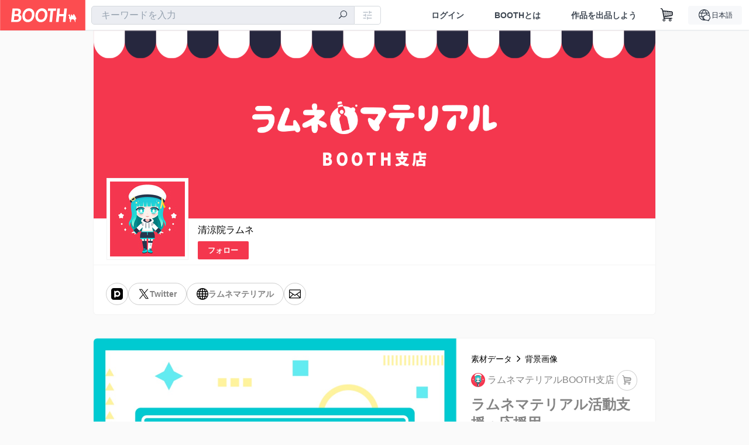

--- FILE ---
content_type: text/html; charset=utf-8
request_url: https://www.google.com/recaptcha/enterprise/anchor?ar=1&k=6LfF1dcZAAAAAOHQX8v16MX5SktDwmQINVD_6mBF&co=aHR0cHM6Ly9yYW11bmUtbWF0ZXJpYWwuYm9vdGgucG06NDQz&hl=en&v=PoyoqOPhxBO7pBk68S4YbpHZ&size=invisible&anchor-ms=20000&execute-ms=30000&cb=5gpx1n7s32vd
body_size: 48657
content:
<!DOCTYPE HTML><html dir="ltr" lang="en"><head><meta http-equiv="Content-Type" content="text/html; charset=UTF-8">
<meta http-equiv="X-UA-Compatible" content="IE=edge">
<title>reCAPTCHA</title>
<style type="text/css">
/* cyrillic-ext */
@font-face {
  font-family: 'Roboto';
  font-style: normal;
  font-weight: 400;
  font-stretch: 100%;
  src: url(//fonts.gstatic.com/s/roboto/v48/KFO7CnqEu92Fr1ME7kSn66aGLdTylUAMa3GUBHMdazTgWw.woff2) format('woff2');
  unicode-range: U+0460-052F, U+1C80-1C8A, U+20B4, U+2DE0-2DFF, U+A640-A69F, U+FE2E-FE2F;
}
/* cyrillic */
@font-face {
  font-family: 'Roboto';
  font-style: normal;
  font-weight: 400;
  font-stretch: 100%;
  src: url(//fonts.gstatic.com/s/roboto/v48/KFO7CnqEu92Fr1ME7kSn66aGLdTylUAMa3iUBHMdazTgWw.woff2) format('woff2');
  unicode-range: U+0301, U+0400-045F, U+0490-0491, U+04B0-04B1, U+2116;
}
/* greek-ext */
@font-face {
  font-family: 'Roboto';
  font-style: normal;
  font-weight: 400;
  font-stretch: 100%;
  src: url(//fonts.gstatic.com/s/roboto/v48/KFO7CnqEu92Fr1ME7kSn66aGLdTylUAMa3CUBHMdazTgWw.woff2) format('woff2');
  unicode-range: U+1F00-1FFF;
}
/* greek */
@font-face {
  font-family: 'Roboto';
  font-style: normal;
  font-weight: 400;
  font-stretch: 100%;
  src: url(//fonts.gstatic.com/s/roboto/v48/KFO7CnqEu92Fr1ME7kSn66aGLdTylUAMa3-UBHMdazTgWw.woff2) format('woff2');
  unicode-range: U+0370-0377, U+037A-037F, U+0384-038A, U+038C, U+038E-03A1, U+03A3-03FF;
}
/* math */
@font-face {
  font-family: 'Roboto';
  font-style: normal;
  font-weight: 400;
  font-stretch: 100%;
  src: url(//fonts.gstatic.com/s/roboto/v48/KFO7CnqEu92Fr1ME7kSn66aGLdTylUAMawCUBHMdazTgWw.woff2) format('woff2');
  unicode-range: U+0302-0303, U+0305, U+0307-0308, U+0310, U+0312, U+0315, U+031A, U+0326-0327, U+032C, U+032F-0330, U+0332-0333, U+0338, U+033A, U+0346, U+034D, U+0391-03A1, U+03A3-03A9, U+03B1-03C9, U+03D1, U+03D5-03D6, U+03F0-03F1, U+03F4-03F5, U+2016-2017, U+2034-2038, U+203C, U+2040, U+2043, U+2047, U+2050, U+2057, U+205F, U+2070-2071, U+2074-208E, U+2090-209C, U+20D0-20DC, U+20E1, U+20E5-20EF, U+2100-2112, U+2114-2115, U+2117-2121, U+2123-214F, U+2190, U+2192, U+2194-21AE, U+21B0-21E5, U+21F1-21F2, U+21F4-2211, U+2213-2214, U+2216-22FF, U+2308-230B, U+2310, U+2319, U+231C-2321, U+2336-237A, U+237C, U+2395, U+239B-23B7, U+23D0, U+23DC-23E1, U+2474-2475, U+25AF, U+25B3, U+25B7, U+25BD, U+25C1, U+25CA, U+25CC, U+25FB, U+266D-266F, U+27C0-27FF, U+2900-2AFF, U+2B0E-2B11, U+2B30-2B4C, U+2BFE, U+3030, U+FF5B, U+FF5D, U+1D400-1D7FF, U+1EE00-1EEFF;
}
/* symbols */
@font-face {
  font-family: 'Roboto';
  font-style: normal;
  font-weight: 400;
  font-stretch: 100%;
  src: url(//fonts.gstatic.com/s/roboto/v48/KFO7CnqEu92Fr1ME7kSn66aGLdTylUAMaxKUBHMdazTgWw.woff2) format('woff2');
  unicode-range: U+0001-000C, U+000E-001F, U+007F-009F, U+20DD-20E0, U+20E2-20E4, U+2150-218F, U+2190, U+2192, U+2194-2199, U+21AF, U+21E6-21F0, U+21F3, U+2218-2219, U+2299, U+22C4-22C6, U+2300-243F, U+2440-244A, U+2460-24FF, U+25A0-27BF, U+2800-28FF, U+2921-2922, U+2981, U+29BF, U+29EB, U+2B00-2BFF, U+4DC0-4DFF, U+FFF9-FFFB, U+10140-1018E, U+10190-1019C, U+101A0, U+101D0-101FD, U+102E0-102FB, U+10E60-10E7E, U+1D2C0-1D2D3, U+1D2E0-1D37F, U+1F000-1F0FF, U+1F100-1F1AD, U+1F1E6-1F1FF, U+1F30D-1F30F, U+1F315, U+1F31C, U+1F31E, U+1F320-1F32C, U+1F336, U+1F378, U+1F37D, U+1F382, U+1F393-1F39F, U+1F3A7-1F3A8, U+1F3AC-1F3AF, U+1F3C2, U+1F3C4-1F3C6, U+1F3CA-1F3CE, U+1F3D4-1F3E0, U+1F3ED, U+1F3F1-1F3F3, U+1F3F5-1F3F7, U+1F408, U+1F415, U+1F41F, U+1F426, U+1F43F, U+1F441-1F442, U+1F444, U+1F446-1F449, U+1F44C-1F44E, U+1F453, U+1F46A, U+1F47D, U+1F4A3, U+1F4B0, U+1F4B3, U+1F4B9, U+1F4BB, U+1F4BF, U+1F4C8-1F4CB, U+1F4D6, U+1F4DA, U+1F4DF, U+1F4E3-1F4E6, U+1F4EA-1F4ED, U+1F4F7, U+1F4F9-1F4FB, U+1F4FD-1F4FE, U+1F503, U+1F507-1F50B, U+1F50D, U+1F512-1F513, U+1F53E-1F54A, U+1F54F-1F5FA, U+1F610, U+1F650-1F67F, U+1F687, U+1F68D, U+1F691, U+1F694, U+1F698, U+1F6AD, U+1F6B2, U+1F6B9-1F6BA, U+1F6BC, U+1F6C6-1F6CF, U+1F6D3-1F6D7, U+1F6E0-1F6EA, U+1F6F0-1F6F3, U+1F6F7-1F6FC, U+1F700-1F7FF, U+1F800-1F80B, U+1F810-1F847, U+1F850-1F859, U+1F860-1F887, U+1F890-1F8AD, U+1F8B0-1F8BB, U+1F8C0-1F8C1, U+1F900-1F90B, U+1F93B, U+1F946, U+1F984, U+1F996, U+1F9E9, U+1FA00-1FA6F, U+1FA70-1FA7C, U+1FA80-1FA89, U+1FA8F-1FAC6, U+1FACE-1FADC, U+1FADF-1FAE9, U+1FAF0-1FAF8, U+1FB00-1FBFF;
}
/* vietnamese */
@font-face {
  font-family: 'Roboto';
  font-style: normal;
  font-weight: 400;
  font-stretch: 100%;
  src: url(//fonts.gstatic.com/s/roboto/v48/KFO7CnqEu92Fr1ME7kSn66aGLdTylUAMa3OUBHMdazTgWw.woff2) format('woff2');
  unicode-range: U+0102-0103, U+0110-0111, U+0128-0129, U+0168-0169, U+01A0-01A1, U+01AF-01B0, U+0300-0301, U+0303-0304, U+0308-0309, U+0323, U+0329, U+1EA0-1EF9, U+20AB;
}
/* latin-ext */
@font-face {
  font-family: 'Roboto';
  font-style: normal;
  font-weight: 400;
  font-stretch: 100%;
  src: url(//fonts.gstatic.com/s/roboto/v48/KFO7CnqEu92Fr1ME7kSn66aGLdTylUAMa3KUBHMdazTgWw.woff2) format('woff2');
  unicode-range: U+0100-02BA, U+02BD-02C5, U+02C7-02CC, U+02CE-02D7, U+02DD-02FF, U+0304, U+0308, U+0329, U+1D00-1DBF, U+1E00-1E9F, U+1EF2-1EFF, U+2020, U+20A0-20AB, U+20AD-20C0, U+2113, U+2C60-2C7F, U+A720-A7FF;
}
/* latin */
@font-face {
  font-family: 'Roboto';
  font-style: normal;
  font-weight: 400;
  font-stretch: 100%;
  src: url(//fonts.gstatic.com/s/roboto/v48/KFO7CnqEu92Fr1ME7kSn66aGLdTylUAMa3yUBHMdazQ.woff2) format('woff2');
  unicode-range: U+0000-00FF, U+0131, U+0152-0153, U+02BB-02BC, U+02C6, U+02DA, U+02DC, U+0304, U+0308, U+0329, U+2000-206F, U+20AC, U+2122, U+2191, U+2193, U+2212, U+2215, U+FEFF, U+FFFD;
}
/* cyrillic-ext */
@font-face {
  font-family: 'Roboto';
  font-style: normal;
  font-weight: 500;
  font-stretch: 100%;
  src: url(//fonts.gstatic.com/s/roboto/v48/KFO7CnqEu92Fr1ME7kSn66aGLdTylUAMa3GUBHMdazTgWw.woff2) format('woff2');
  unicode-range: U+0460-052F, U+1C80-1C8A, U+20B4, U+2DE0-2DFF, U+A640-A69F, U+FE2E-FE2F;
}
/* cyrillic */
@font-face {
  font-family: 'Roboto';
  font-style: normal;
  font-weight: 500;
  font-stretch: 100%;
  src: url(//fonts.gstatic.com/s/roboto/v48/KFO7CnqEu92Fr1ME7kSn66aGLdTylUAMa3iUBHMdazTgWw.woff2) format('woff2');
  unicode-range: U+0301, U+0400-045F, U+0490-0491, U+04B0-04B1, U+2116;
}
/* greek-ext */
@font-face {
  font-family: 'Roboto';
  font-style: normal;
  font-weight: 500;
  font-stretch: 100%;
  src: url(//fonts.gstatic.com/s/roboto/v48/KFO7CnqEu92Fr1ME7kSn66aGLdTylUAMa3CUBHMdazTgWw.woff2) format('woff2');
  unicode-range: U+1F00-1FFF;
}
/* greek */
@font-face {
  font-family: 'Roboto';
  font-style: normal;
  font-weight: 500;
  font-stretch: 100%;
  src: url(//fonts.gstatic.com/s/roboto/v48/KFO7CnqEu92Fr1ME7kSn66aGLdTylUAMa3-UBHMdazTgWw.woff2) format('woff2');
  unicode-range: U+0370-0377, U+037A-037F, U+0384-038A, U+038C, U+038E-03A1, U+03A3-03FF;
}
/* math */
@font-face {
  font-family: 'Roboto';
  font-style: normal;
  font-weight: 500;
  font-stretch: 100%;
  src: url(//fonts.gstatic.com/s/roboto/v48/KFO7CnqEu92Fr1ME7kSn66aGLdTylUAMawCUBHMdazTgWw.woff2) format('woff2');
  unicode-range: U+0302-0303, U+0305, U+0307-0308, U+0310, U+0312, U+0315, U+031A, U+0326-0327, U+032C, U+032F-0330, U+0332-0333, U+0338, U+033A, U+0346, U+034D, U+0391-03A1, U+03A3-03A9, U+03B1-03C9, U+03D1, U+03D5-03D6, U+03F0-03F1, U+03F4-03F5, U+2016-2017, U+2034-2038, U+203C, U+2040, U+2043, U+2047, U+2050, U+2057, U+205F, U+2070-2071, U+2074-208E, U+2090-209C, U+20D0-20DC, U+20E1, U+20E5-20EF, U+2100-2112, U+2114-2115, U+2117-2121, U+2123-214F, U+2190, U+2192, U+2194-21AE, U+21B0-21E5, U+21F1-21F2, U+21F4-2211, U+2213-2214, U+2216-22FF, U+2308-230B, U+2310, U+2319, U+231C-2321, U+2336-237A, U+237C, U+2395, U+239B-23B7, U+23D0, U+23DC-23E1, U+2474-2475, U+25AF, U+25B3, U+25B7, U+25BD, U+25C1, U+25CA, U+25CC, U+25FB, U+266D-266F, U+27C0-27FF, U+2900-2AFF, U+2B0E-2B11, U+2B30-2B4C, U+2BFE, U+3030, U+FF5B, U+FF5D, U+1D400-1D7FF, U+1EE00-1EEFF;
}
/* symbols */
@font-face {
  font-family: 'Roboto';
  font-style: normal;
  font-weight: 500;
  font-stretch: 100%;
  src: url(//fonts.gstatic.com/s/roboto/v48/KFO7CnqEu92Fr1ME7kSn66aGLdTylUAMaxKUBHMdazTgWw.woff2) format('woff2');
  unicode-range: U+0001-000C, U+000E-001F, U+007F-009F, U+20DD-20E0, U+20E2-20E4, U+2150-218F, U+2190, U+2192, U+2194-2199, U+21AF, U+21E6-21F0, U+21F3, U+2218-2219, U+2299, U+22C4-22C6, U+2300-243F, U+2440-244A, U+2460-24FF, U+25A0-27BF, U+2800-28FF, U+2921-2922, U+2981, U+29BF, U+29EB, U+2B00-2BFF, U+4DC0-4DFF, U+FFF9-FFFB, U+10140-1018E, U+10190-1019C, U+101A0, U+101D0-101FD, U+102E0-102FB, U+10E60-10E7E, U+1D2C0-1D2D3, U+1D2E0-1D37F, U+1F000-1F0FF, U+1F100-1F1AD, U+1F1E6-1F1FF, U+1F30D-1F30F, U+1F315, U+1F31C, U+1F31E, U+1F320-1F32C, U+1F336, U+1F378, U+1F37D, U+1F382, U+1F393-1F39F, U+1F3A7-1F3A8, U+1F3AC-1F3AF, U+1F3C2, U+1F3C4-1F3C6, U+1F3CA-1F3CE, U+1F3D4-1F3E0, U+1F3ED, U+1F3F1-1F3F3, U+1F3F5-1F3F7, U+1F408, U+1F415, U+1F41F, U+1F426, U+1F43F, U+1F441-1F442, U+1F444, U+1F446-1F449, U+1F44C-1F44E, U+1F453, U+1F46A, U+1F47D, U+1F4A3, U+1F4B0, U+1F4B3, U+1F4B9, U+1F4BB, U+1F4BF, U+1F4C8-1F4CB, U+1F4D6, U+1F4DA, U+1F4DF, U+1F4E3-1F4E6, U+1F4EA-1F4ED, U+1F4F7, U+1F4F9-1F4FB, U+1F4FD-1F4FE, U+1F503, U+1F507-1F50B, U+1F50D, U+1F512-1F513, U+1F53E-1F54A, U+1F54F-1F5FA, U+1F610, U+1F650-1F67F, U+1F687, U+1F68D, U+1F691, U+1F694, U+1F698, U+1F6AD, U+1F6B2, U+1F6B9-1F6BA, U+1F6BC, U+1F6C6-1F6CF, U+1F6D3-1F6D7, U+1F6E0-1F6EA, U+1F6F0-1F6F3, U+1F6F7-1F6FC, U+1F700-1F7FF, U+1F800-1F80B, U+1F810-1F847, U+1F850-1F859, U+1F860-1F887, U+1F890-1F8AD, U+1F8B0-1F8BB, U+1F8C0-1F8C1, U+1F900-1F90B, U+1F93B, U+1F946, U+1F984, U+1F996, U+1F9E9, U+1FA00-1FA6F, U+1FA70-1FA7C, U+1FA80-1FA89, U+1FA8F-1FAC6, U+1FACE-1FADC, U+1FADF-1FAE9, U+1FAF0-1FAF8, U+1FB00-1FBFF;
}
/* vietnamese */
@font-face {
  font-family: 'Roboto';
  font-style: normal;
  font-weight: 500;
  font-stretch: 100%;
  src: url(//fonts.gstatic.com/s/roboto/v48/KFO7CnqEu92Fr1ME7kSn66aGLdTylUAMa3OUBHMdazTgWw.woff2) format('woff2');
  unicode-range: U+0102-0103, U+0110-0111, U+0128-0129, U+0168-0169, U+01A0-01A1, U+01AF-01B0, U+0300-0301, U+0303-0304, U+0308-0309, U+0323, U+0329, U+1EA0-1EF9, U+20AB;
}
/* latin-ext */
@font-face {
  font-family: 'Roboto';
  font-style: normal;
  font-weight: 500;
  font-stretch: 100%;
  src: url(//fonts.gstatic.com/s/roboto/v48/KFO7CnqEu92Fr1ME7kSn66aGLdTylUAMa3KUBHMdazTgWw.woff2) format('woff2');
  unicode-range: U+0100-02BA, U+02BD-02C5, U+02C7-02CC, U+02CE-02D7, U+02DD-02FF, U+0304, U+0308, U+0329, U+1D00-1DBF, U+1E00-1E9F, U+1EF2-1EFF, U+2020, U+20A0-20AB, U+20AD-20C0, U+2113, U+2C60-2C7F, U+A720-A7FF;
}
/* latin */
@font-face {
  font-family: 'Roboto';
  font-style: normal;
  font-weight: 500;
  font-stretch: 100%;
  src: url(//fonts.gstatic.com/s/roboto/v48/KFO7CnqEu92Fr1ME7kSn66aGLdTylUAMa3yUBHMdazQ.woff2) format('woff2');
  unicode-range: U+0000-00FF, U+0131, U+0152-0153, U+02BB-02BC, U+02C6, U+02DA, U+02DC, U+0304, U+0308, U+0329, U+2000-206F, U+20AC, U+2122, U+2191, U+2193, U+2212, U+2215, U+FEFF, U+FFFD;
}
/* cyrillic-ext */
@font-face {
  font-family: 'Roboto';
  font-style: normal;
  font-weight: 900;
  font-stretch: 100%;
  src: url(//fonts.gstatic.com/s/roboto/v48/KFO7CnqEu92Fr1ME7kSn66aGLdTylUAMa3GUBHMdazTgWw.woff2) format('woff2');
  unicode-range: U+0460-052F, U+1C80-1C8A, U+20B4, U+2DE0-2DFF, U+A640-A69F, U+FE2E-FE2F;
}
/* cyrillic */
@font-face {
  font-family: 'Roboto';
  font-style: normal;
  font-weight: 900;
  font-stretch: 100%;
  src: url(//fonts.gstatic.com/s/roboto/v48/KFO7CnqEu92Fr1ME7kSn66aGLdTylUAMa3iUBHMdazTgWw.woff2) format('woff2');
  unicode-range: U+0301, U+0400-045F, U+0490-0491, U+04B0-04B1, U+2116;
}
/* greek-ext */
@font-face {
  font-family: 'Roboto';
  font-style: normal;
  font-weight: 900;
  font-stretch: 100%;
  src: url(//fonts.gstatic.com/s/roboto/v48/KFO7CnqEu92Fr1ME7kSn66aGLdTylUAMa3CUBHMdazTgWw.woff2) format('woff2');
  unicode-range: U+1F00-1FFF;
}
/* greek */
@font-face {
  font-family: 'Roboto';
  font-style: normal;
  font-weight: 900;
  font-stretch: 100%;
  src: url(//fonts.gstatic.com/s/roboto/v48/KFO7CnqEu92Fr1ME7kSn66aGLdTylUAMa3-UBHMdazTgWw.woff2) format('woff2');
  unicode-range: U+0370-0377, U+037A-037F, U+0384-038A, U+038C, U+038E-03A1, U+03A3-03FF;
}
/* math */
@font-face {
  font-family: 'Roboto';
  font-style: normal;
  font-weight: 900;
  font-stretch: 100%;
  src: url(//fonts.gstatic.com/s/roboto/v48/KFO7CnqEu92Fr1ME7kSn66aGLdTylUAMawCUBHMdazTgWw.woff2) format('woff2');
  unicode-range: U+0302-0303, U+0305, U+0307-0308, U+0310, U+0312, U+0315, U+031A, U+0326-0327, U+032C, U+032F-0330, U+0332-0333, U+0338, U+033A, U+0346, U+034D, U+0391-03A1, U+03A3-03A9, U+03B1-03C9, U+03D1, U+03D5-03D6, U+03F0-03F1, U+03F4-03F5, U+2016-2017, U+2034-2038, U+203C, U+2040, U+2043, U+2047, U+2050, U+2057, U+205F, U+2070-2071, U+2074-208E, U+2090-209C, U+20D0-20DC, U+20E1, U+20E5-20EF, U+2100-2112, U+2114-2115, U+2117-2121, U+2123-214F, U+2190, U+2192, U+2194-21AE, U+21B0-21E5, U+21F1-21F2, U+21F4-2211, U+2213-2214, U+2216-22FF, U+2308-230B, U+2310, U+2319, U+231C-2321, U+2336-237A, U+237C, U+2395, U+239B-23B7, U+23D0, U+23DC-23E1, U+2474-2475, U+25AF, U+25B3, U+25B7, U+25BD, U+25C1, U+25CA, U+25CC, U+25FB, U+266D-266F, U+27C0-27FF, U+2900-2AFF, U+2B0E-2B11, U+2B30-2B4C, U+2BFE, U+3030, U+FF5B, U+FF5D, U+1D400-1D7FF, U+1EE00-1EEFF;
}
/* symbols */
@font-face {
  font-family: 'Roboto';
  font-style: normal;
  font-weight: 900;
  font-stretch: 100%;
  src: url(//fonts.gstatic.com/s/roboto/v48/KFO7CnqEu92Fr1ME7kSn66aGLdTylUAMaxKUBHMdazTgWw.woff2) format('woff2');
  unicode-range: U+0001-000C, U+000E-001F, U+007F-009F, U+20DD-20E0, U+20E2-20E4, U+2150-218F, U+2190, U+2192, U+2194-2199, U+21AF, U+21E6-21F0, U+21F3, U+2218-2219, U+2299, U+22C4-22C6, U+2300-243F, U+2440-244A, U+2460-24FF, U+25A0-27BF, U+2800-28FF, U+2921-2922, U+2981, U+29BF, U+29EB, U+2B00-2BFF, U+4DC0-4DFF, U+FFF9-FFFB, U+10140-1018E, U+10190-1019C, U+101A0, U+101D0-101FD, U+102E0-102FB, U+10E60-10E7E, U+1D2C0-1D2D3, U+1D2E0-1D37F, U+1F000-1F0FF, U+1F100-1F1AD, U+1F1E6-1F1FF, U+1F30D-1F30F, U+1F315, U+1F31C, U+1F31E, U+1F320-1F32C, U+1F336, U+1F378, U+1F37D, U+1F382, U+1F393-1F39F, U+1F3A7-1F3A8, U+1F3AC-1F3AF, U+1F3C2, U+1F3C4-1F3C6, U+1F3CA-1F3CE, U+1F3D4-1F3E0, U+1F3ED, U+1F3F1-1F3F3, U+1F3F5-1F3F7, U+1F408, U+1F415, U+1F41F, U+1F426, U+1F43F, U+1F441-1F442, U+1F444, U+1F446-1F449, U+1F44C-1F44E, U+1F453, U+1F46A, U+1F47D, U+1F4A3, U+1F4B0, U+1F4B3, U+1F4B9, U+1F4BB, U+1F4BF, U+1F4C8-1F4CB, U+1F4D6, U+1F4DA, U+1F4DF, U+1F4E3-1F4E6, U+1F4EA-1F4ED, U+1F4F7, U+1F4F9-1F4FB, U+1F4FD-1F4FE, U+1F503, U+1F507-1F50B, U+1F50D, U+1F512-1F513, U+1F53E-1F54A, U+1F54F-1F5FA, U+1F610, U+1F650-1F67F, U+1F687, U+1F68D, U+1F691, U+1F694, U+1F698, U+1F6AD, U+1F6B2, U+1F6B9-1F6BA, U+1F6BC, U+1F6C6-1F6CF, U+1F6D3-1F6D7, U+1F6E0-1F6EA, U+1F6F0-1F6F3, U+1F6F7-1F6FC, U+1F700-1F7FF, U+1F800-1F80B, U+1F810-1F847, U+1F850-1F859, U+1F860-1F887, U+1F890-1F8AD, U+1F8B0-1F8BB, U+1F8C0-1F8C1, U+1F900-1F90B, U+1F93B, U+1F946, U+1F984, U+1F996, U+1F9E9, U+1FA00-1FA6F, U+1FA70-1FA7C, U+1FA80-1FA89, U+1FA8F-1FAC6, U+1FACE-1FADC, U+1FADF-1FAE9, U+1FAF0-1FAF8, U+1FB00-1FBFF;
}
/* vietnamese */
@font-face {
  font-family: 'Roboto';
  font-style: normal;
  font-weight: 900;
  font-stretch: 100%;
  src: url(//fonts.gstatic.com/s/roboto/v48/KFO7CnqEu92Fr1ME7kSn66aGLdTylUAMa3OUBHMdazTgWw.woff2) format('woff2');
  unicode-range: U+0102-0103, U+0110-0111, U+0128-0129, U+0168-0169, U+01A0-01A1, U+01AF-01B0, U+0300-0301, U+0303-0304, U+0308-0309, U+0323, U+0329, U+1EA0-1EF9, U+20AB;
}
/* latin-ext */
@font-face {
  font-family: 'Roboto';
  font-style: normal;
  font-weight: 900;
  font-stretch: 100%;
  src: url(//fonts.gstatic.com/s/roboto/v48/KFO7CnqEu92Fr1ME7kSn66aGLdTylUAMa3KUBHMdazTgWw.woff2) format('woff2');
  unicode-range: U+0100-02BA, U+02BD-02C5, U+02C7-02CC, U+02CE-02D7, U+02DD-02FF, U+0304, U+0308, U+0329, U+1D00-1DBF, U+1E00-1E9F, U+1EF2-1EFF, U+2020, U+20A0-20AB, U+20AD-20C0, U+2113, U+2C60-2C7F, U+A720-A7FF;
}
/* latin */
@font-face {
  font-family: 'Roboto';
  font-style: normal;
  font-weight: 900;
  font-stretch: 100%;
  src: url(//fonts.gstatic.com/s/roboto/v48/KFO7CnqEu92Fr1ME7kSn66aGLdTylUAMa3yUBHMdazQ.woff2) format('woff2');
  unicode-range: U+0000-00FF, U+0131, U+0152-0153, U+02BB-02BC, U+02C6, U+02DA, U+02DC, U+0304, U+0308, U+0329, U+2000-206F, U+20AC, U+2122, U+2191, U+2193, U+2212, U+2215, U+FEFF, U+FFFD;
}

</style>
<link rel="stylesheet" type="text/css" href="https://www.gstatic.com/recaptcha/releases/PoyoqOPhxBO7pBk68S4YbpHZ/styles__ltr.css">
<script nonce="DrJY-vH_AY6M3gaLGZwdNQ" type="text/javascript">window['__recaptcha_api'] = 'https://www.google.com/recaptcha/enterprise/';</script>
<script type="text/javascript" src="https://www.gstatic.com/recaptcha/releases/PoyoqOPhxBO7pBk68S4YbpHZ/recaptcha__en.js" nonce="DrJY-vH_AY6M3gaLGZwdNQ">
      
    </script></head>
<body><div id="rc-anchor-alert" class="rc-anchor-alert"></div>
<input type="hidden" id="recaptcha-token" value="[base64]">
<script type="text/javascript" nonce="DrJY-vH_AY6M3gaLGZwdNQ">
      recaptcha.anchor.Main.init("[\x22ainput\x22,[\x22bgdata\x22,\x22\x22,\[base64]/[base64]/UltIKytdPWE6KGE8MjA0OD9SW0grK109YT4+NnwxOTI6KChhJjY0NTEyKT09NTUyOTYmJnErMTxoLmxlbmd0aCYmKGguY2hhckNvZGVBdChxKzEpJjY0NTEyKT09NTYzMjA/[base64]/MjU1OlI/[base64]/[base64]/[base64]/[base64]/[base64]/[base64]/[base64]/[base64]/[base64]/[base64]\x22,\[base64]\x22,\x22cijCpMKtEgE/[base64]/[base64]/Ch8Ohw7E6b3BCLcKeKy3CjBHCl1sBwp3DtsOpw4jDsyPDqTBRGBtXSMK+wqU9EMONw5lBwpJwN8Kfwp/[base64]/CosKzwrF2wqHDjDVcwqPDqMKXw55MwpsrNcKJE8O0w4XDlk5ceTB3wpvDpsKlwpfCg1PDpFnDiCrCqHXCuAbDn1k2wqgTVjLCgcKYw4zCqMKwwoVsFDPCjcKUw6/DgVlfBsK2w53CsTZewqN4DXgywo4ZDHbDik0Jw6oCD2hjwo3CvnAtwrh2A8KveyLDmWPCkcOow5XDiMKPSMKJwoswwoXCh8KLwrlyK8OswrDCoMKHBcK+XR3DjsOGCivDh0ZCIcKTwpfCoMOSV8KBY8KMwo7CjXLDsQrDpj3Ctx7Ck8O8CCoAw61Ww7HDrMK2NW/DqlrCuTsgw57CtMKOPMKkwp0Ew7NCwpzChcOcbMOEFkzCsMKgw47DlwvCp3LDucKgw4NwDsO6W00RbcKOK8KONcKlLUYoNsKowpAlEmbChMKNecO6w582wrEMZ399w59LwqnDr8Kgf8K0wrQIw7/Dm8K3wpHDnX8kRsKgwqXDv0/DicOPw5kPwotKwr7CjcObw7/CqShqw5JxwoVdw6TCsgLDkVhUWHVjF8KXwq01a8O+w7zDslnDscOKw41ZfMOoc1nCp8KmPwYsQDkWwrt0wqhDc0zDgcOCZEPDh8KQMFYCw4s0IMOmw5/[base64]/[base64]/Cjmg8IMOnB8OFD1nCqcOqZToLO8O2GUFNHCzDqsOfwrLDiV3CicKWw4okw54dwqIOw5M/QnDCrMOCJ8K4KMOlGMKMe8KjwqEOw6dDNR8zVwgYw5LDjF3Drj9ew6PCh8KvaT8pAwjDocK7LBBcH8KYNSHCj8OSRCERw6I0wqrCn8OyEUPDnmzCksK5wozCs8O+Mg/DmwjDnD7CucKkKXbDtkYPHirDqyo0w4zCu8OzQSjDtWM9w57CisK1w5vCjcK+VWNPdlYgB8KPwp5cOMOvQHt/w7x5w7LCsTPDgsO6w5UDSUBewoI5w6BAw6zCjTTDqcOiw7oQwocrw6LDtXZBJkTDlSTCpUgkPhc0DMKswoZHfcOVwqTCscKNFsO2wonCoMOYMT9/[base64]/ClWPDkmLDvBQnwpMuw5ZZbsKGN3gKBMK/w5LCi8O7w6zCn1Few48xf8KaQsOEY3PCinpOw5poAVTCrhjCocO8w5TClnRcawTDsR1vR8OJwpF3Px1mf15iY0tyGnvClXXCjsKBKD3Doh3DqSLCgTjDpw/[base64]/DncOrMhgFRx0Aw7QxDcOlN8KIZgtHRyRRw5zDk8OXwrhmwpDDtTAPwrsDwqDCsDbDlg5lw5HCmQ/Cn8KkYy1EZTfCscK1QcOFwoETTcKMwpPCkTbDhsKpIMOPPGXDky8mwpTCuj3CtQIxK8K6w7DDtTXCksOuKcKIWkMWG8OKwrsqVGjCq3nCtGR/Z8OiSMK7wr/DmA7Dj8OEajPDowTCqGMeacKhwr3CnwLDmhXCilTCjlzDknrClkRiGzDDnMKMK8OMwqnCpMONYiZGwojDl8O4wqk0cSATLcKqw4NnKcOkw5htw63Cn8KHAWlawp7CuT0Yw6XDmVltwoYIwoQAUHPCrMO8w4HCq8KQDSTCm0HDu8KxJ8OrwqZPSm3Ci3vDulFRPcO/wrRtdMOaaDvCklvCrSptw6dkFz/DssKAwrMywqvDq0LCimZrLwx9OsO2fiQYwrRINMOFw49hwp5WTxYtw4crw6XDhsOfE8OIw6rCvnXDg0s7XAXDo8KoMitsw73CiBHChsKhwpsjSxzCgsOYMX/DtcOZOHZlXcKzasOgw4B5XBbDiMOGw6/DtQTChcOZQ8OfRsKPfcOOfA4FLsKxwrbCtXsMwoQKKlTDr1DDn2HCusOSLSUewofDpcOvwrbCusOqwqVlwqlqw6Jcw7F/wqRBwo/DkMKFw7d8wptgdljCrMKOwqYEwo8fw6YWAcOwBcK0w73ClcOJwrM/LVXCsMOrw5HCvVnDrcKsw4jCscOhwpQMU8OuS8KKS8OTQMK2w6gVXcOIeSN0w5jDojlsw4QAw5/ChAPDqsOlU8ORFBvDu8KCw4fCkAIFwoYlKEMHwpMzAcK2BsOkw7RQDTh5wo1IMTjCs25JMsKEbwxtQ8Kjw5/[base64]/[base64]/woXDjMODwroPw77DqcOhwrvCrsKQbjAqw6LCl1/DuEkBwqvCncK7wqgaBMKiw6NJCMKrwrQaEMKBwr3CpcK2KcOHGMKsw6vCiEXDvMKtw6soZsOKN8KwZ8Oxw5rCrcOJNMOabgzCvRcbw6Z5w5bDtcO8J8OMAcO5NMO6DmsafSLCtwTCr8KbHHRmw5cvwp3DpVV9cSbCoQRsJ8OdcsOIwpPDmcKSwpvCpgDDkm/Dsn4tw4HCsAHDs8Oqwp/DnljDkMKBwrYFw5xbw7ldw6IwHHjCuRXDhSQYw5/CmXl/X8ODwr44wrVmCsKlw7nCksOIfMKFwrbDojHCtTvChwrDi8K9NhkFwplsW144wqPDslg0NCfDhMKpP8KHZk/DkcO8a8KpU8Kkb1PDux3CjMOzZnMKccOTY8KzwpzDnUTDkU8zwrrDlMOZV8Ojw7nChF7DmsOJw73DvcK7O8OwwrfDnUNgw4JXBcK+w6fDh1FsQm/DqCZDw6vDhMO3b8OLw6/Dk8KLSMK1w55wFsOBQcK6bsKlBzFiwrVFw6w9wpJzw4TDkC5Qw65EYkPCmFwRwqvDtsOnHQo+S19/[base64]/wpEbBkREw7fCjgnDm1cXw65/XBnClsKVYAIYwqkwc8O7U8KkwqHCq8KTd29Jwrc7woMKJ8OJwpUzDMOuw418N8Ktw4hhOsOqw4YBWMKnN8OjLMKfOcOrZsOyByfCkMKyw4Frw6TDoTLCin/CvcKtwo8MXl0EBWLCtsOpwq7DljrCiMKZeMKWBHYafsKfw4BHHsO/w4s2HMO0woNJZMOeM8KqwpYLJcK1DMOqwqLCt29zw5hYWmbDphLCpMKCwrXDvGMEBxbCosOLwqgYw6DCtsO5w7fDnXnCngkdHEY+I8O/[base64]/cCDDnV/DuhzCosO8LjjCnsOWw4vDs3vCjMOHwoXDrQl0w4jCncK8FRdmwpocw4EbDzPDgl5ZHcKKwrh4wq/[base64]/w6Y0US9YVsO/wo9/w5InwrMTMkJ3w4MAwp8GaGI1C8OIw7HDgzFAw6odClI4MWzCpsKvwrBcZcOROcOVJMOcIMKZwo7Chytyw6rCnMKXLMK8w65XL8OcXxwPK01Uwod5wr9bI8OYFl/DkywrK8KhwpPDvcKNw4QDOgLDh8OdZmBiAcKuwpjCsMKJw4LCncOAwqHDpMKCw6PCvQswZMKvw45vcCUKw7nCkCXDosOCw5/[base64]/[base64]/[base64]/CniV1w4XDgStDWV94DQ7CrcK/[base64]/DkS5CbcOjRE/DgsOcOsOzIsOQw6pEwpN/RMOqYMKbE8OywpzClcKvw7/DncOhHW3DlcOewpAgw5jDllhcwrpBwrLDowBcwrfCjExCwq/Cr8K4HAx7OMKsw6tvKVjDkFfDg8KcwqQ8wpfCs1rDrcKIw74segYRwpogw7zCicKVbMKlwobDiMKhw6l+w7rDhsOBwpE2GsKhwqYpw4bCkR8vKxtcw7vCjHoBw57CicK8CMOrwpxAFsO6cMO5wo4lwq/[base64]/CmMOpTsKvXRk6w4xgZ8Ozwp/[base64]/CisO/[base64]/PEUaw6MAwqDCkcOxwpogeRvChj/[base64]/DlmFJVsOBSik0w7nCtDDChMO/esObHcOqw5DCgsKKe8KpwqTDocOMwo5IWBMKwpnCpMKMw6lERcODdsKmwqRDUcKdwoR+w5fCkcOVe8Oyw5TDoMKMDX7DpiTDtsKOw6jCn8KAR3Z4G8O4WMO7wqgGwpYcT0N+JCtowq/ChWjDpsO6OwPClE3CtFZvQmvDoHMdBcKhOsKEBW3Cq3XDk8KnwqBgwqINHTnChcKyw5M9EXvCugrDpVV5HMOXw7XDmhptw5LCq8OtPHUZw4vDr8O7ZnXChFYIw414TMKJVMKzwpzDnXvDl8KdwqLCjcKTwpdeU8OUwrvCmBYww4fDo8O/VjPCnQoXECDDlnzDtsOMw5NEMzzDlEDDtMOfw545w5DDiVrDr3gHwrPCgg7CmsOCM3cKOzLCthfDl8O2wrnChsKvQy/CrXvDqsOuSsOuw6vCtzJuw6M4FsKJZQldfcOOw5k/wrPDoTtEdMKlHwsPw6DDsMK7wp7DjMKrwoDCuMKLw7I0TcKzwoBzwrLChMKiNGMzw7nDqsKcwq/CpcKTScKnw5ITbH5Xw59Rwo5TJXBcw44mHcKvwqYRFjPDnwZaYWjCj8KJw6TDq8OAw6BPFm/CoS/CnB3Dh8O1BXLCmAzCgcO5w6Vqw7jCj8KRcsKVw7Y5WTAnwoHCisOaIwBsIMOdecOsK1TCnMOswpJ7NMOeQjQqw5bCmsO0acO3w53CnE/Cj34oWAgHeQHDnMKpw5TCqm8FP8O5QMObwrPDn8OVD8Krw4VnLsKSwpUrwroWwq/CqsK0V8Kmw5PDt8OsJMOVw7PCmsO9w4HCrhDCqDFCw6JMEsKBwpjCvMKQYsK5w4zDpsO8OjwHw6HDtsOIEsKIf8OOwphTTcO7NMKUw4xcUcKYRjx5wqXCi8OZIDFuF8KXwoTCpxBUTG/[base64]/Crw5Rwr7DuCHCvsKef8K0w73CrBRrw6t4EsOKw6kUDUfChRBFScOEwrTCq8Ohwo3CjV9EwoQteCDDgQ/DqXLDssOGPzU3w4DCj8OYw4PDisOGwozCi8OHXBrDvcOJwoLCqHg3w6DCkmTDksOvWcK8wrzCjsO1ZjLDsmHCgsK8E8OpwqHCpWdhw5nCvcO2wr9YAMKJL2TCusKnSl52w47DiCBgb8OywrNge8K6w4RewrQtw6gfw617aMKQwrjCmcK/wpLCgcK8CHPCszvDtR7DgiZHw6rDpDE0WcOXw6hoMsO8FRcmGWESCsOhw5TDh8K4w6DClsOwVMOeDkMUGcK9TGQ7wq7DhsOsw6PCkcOEw7wew7teKcOYw6HDqQfDkUI4w75Mw6RQwqvCoRk2NFZnwq4Lw6nCpcK2QGQDWsOXw606Om55woldwosVL3EFwp/Cgn/Ds1M2Z8OXaDHClsO1NnZSb1jDtcO2wrzClU4kUsO9w6bChy9PW0fDnVXDg0s9wrlRAMKnw43Ci8KpDw0iw6zCi3vClkZmwo99w73Ct2gYWRgHwqXCs8K2M8OdJBLCpW/[base64]/DscOrVzLCtzobMsK2w6TCnH/DvFnCrADCgcKuHcObw5NFBsOfVwAAK8OGw7vDr8OYwpNmSU/DlcOCw6zCm07DgB/Cins0IMOwZ8OzwqLCnMOKwrXDmCPCr8Kdb8O1HmnCpsKBwo9cHEfDhkXCtcKgJANew7h/w59Hw5Niw6bCgMO0XcOFwrDDt8KsSU8Ew74ewqIAR8OYWkJDwpgLwrXDoMKQIx5YPMKQwoDCocO+wrDDnx8YGsOYKcKkWCcdUH/Dgngyw6nDt8OTwprCmsOYw6LDu8KywqcbwqnDrVAKwo4sMToTQ8KFw4PDqn/CnSzCo3JEw4DCscKMCUbDuTo4WFnCrBPCtk4Dwrczw6vDq8Kww67DlXvDocKGw4PClMOxw6hNLsOcNcO2DQ5zOGYCVMK4w4l4wpV9wp1Qw7E/w6lFw60ow73Ds8KNKgdzwrJVST3DvsKeOcKMw4bCkMK8e8OPDiDChhnCsMKhWybCpcK8wp/CkcOQesO5UsOKJ8OcZUPDrcK7dA9ow7FjP8KXwrcgwrnCrMKTKBcGwrpnbsO4f8KXEBDDt0LDmsO3K8O0WMOefsKgdiJpw4w4w5gSw6Z1IcO/wqjCsR7Dg8Opw4PDjMOgw47Cn8Ofw47CnMObw5nDvj9XCGtke8KAwro0aSvCsATDszzClsKEEMKhwr8PdcKpSMKhXsKLYkVpJcOwKm1xLTjDhDzCvhpUNsKww5DDuMKtw4pUHFrDtnACw7XDlD/CkXNTwoDDvMOZFH7DrBDCt8OWKDDDoC7CtMKyO8OBe8KYw6vDisKmw48Pw4vCocO2WATCr2PCsG/DiRBXw4fDhhM7YGlUHMOpOcOqwofDoMKCQcOLwp0Qd8OEwoXDnMOVw6vCmMKzw4TCthHCoEnDqnd/Y2HDsTrDhwXCusOfcsK1cUd8DlvCoMO+C1/DkMK6w7HDvsOzJwYVwqbCllPDocKDwq1hw4IcVcKiAMKpM8K/BRnDjUXChcO1J2Niw6l0woZVwpjDp10UblNuIMO1w6tgey/CmsODa8K4HcKzw59Bw7bDqT7Ch0PCjQDDnsKNE8KrB3JHKBlsQMKyGcOWJMO7H0oRw5zCqXHDvsO+esKawpHCgsOtwrZRc8Kjwp/DojzCgcKnwpjCnAtewq5Yw4nCgMK+w4nCl2HDjBwKwqnCh8K+w4xfwoDDl21Nwo3ClS8aZMOBNMK0w6tMwqhAw6jCnsOsQi9ww7p3w5nCgzvCg3DDu3DCgGpxwoMhasK+QTzCnhYkJk8WVMOXwq/CiDg2w6TDisOfwo/DqGUEZkJvw7/CsWTDsVt8D1tsHcKpwo4AKcOzw47Du1g4acOmw6jCtsKyUcKMNMKWwqoZYcKzO0s/TMOhw5PCv8Knwpc7w4U9SV3CuwbDhcOWw6DDm8ODLQNZQmAlA2rCnhXCiDLDujJ2wrLDmU/ClCDCsMKyw70iw4AIB2FFDsOLw7PDizUNwrLCuGpqw7DCoQktw4USw7lTwqcAw7jCisOvOsO6wr9xS0lRw6bDrHzCr8KxbWhnwrbCukU9QsOcFzsNR0lXMMKKwozDjMK+IMKkwoPDs0LDjQrCsHUrw43Drn/CnwXDrMKNZmYWw7bDhwLDuX/DqsKWU29rcMOlw5pvAS3CgsKww7rCjcK4YcOLwqVpZiExEHDCnC7DhsOvAsKucUTCnGpOWsOZwpJnw653wo/ClsOSwrrDnsKxOMOcWzfDt8OywpfCvkE5wrQta8KMw7hMVsOCMF7Cq3HCvDUePcKQX0fDicOhwpnCmjPDmATCq8KwS3RBwrXCnz3Cp1XCmSNQCsKBXsOcC2vDlcK/w7XDg8KKfTDCn1NwK8OsDcOswoZ4wq/CrsOUa8Ogw4/CrXHDoQfDj3FSWMKkS3AKw7/Cp1kWecO2wqHCrlHDsyYhwoh1wqNiV07CrUbDnkzDohLDhlzDjSbCh8O+wpAbw69fw5jDkD1FwrgFwqTClX/DtcKBw6bChcOcZMOiwrJBAx90wpfCrMOWw4AUw6TCs8KIFDTDiybDlmXDgsOQUsOFw4VLw7dFwrBvw5sgw4sNw53DtsKsfcOywpTDgsK6acKnR8K8AsK1CsOmw77CsHwIwrwdwpwgw53CknnDoEvDhiHDrlLDtUTCqQ8AR2IOwrfCoB/Cg8K2DDUvPSTDs8OiYHnDsxzCnirDpsOJw6zDrsK5FknDsic6woE0w5lfwoxtw7p5QMKODE9tAFbCl8KBw6p8w7tyCcOJwohMw7jDsSjCksKWcsKnw4XCl8K0QsO7wpDCrcOyaMOWdcOVw6bDtcOpwqYRw68/wr7DvjcawpHCkAvDoMKcwqNVw47DmMOHU3XCksOSFhXDp37CpMKIHgDCjcOuw57CrmYswrJcw79DOsK0DlF2XSoawqsjwpzDqxkDasOONMKxK8Oxw6/CtsO3FA3CncO3dsKKAsK0wrohw7pzwq3CsMKlw7BIwpjDucKQwqRxwqXDrEnCmCsrwrMPwqV1w4DDjSx8ZcKbw6TDusO0YGsNQsKLw5B4w4fCt0I7wr/ChMO0wpPCssKOwqrCi8KeF8KjwpNlwpkSwqNcw5PCvzURwpLCggXDtmzDiBZVNsODwpBCwoAGAcOewr/DjsKaSG/CvAoGSijCnMOxMcK/wpTDtx3Cmn4XYsKcw7Zjw6t5NShmw4HDq8KIJcO0CsKpwqRZwrjDoTHDnMKYey/DqS7Dt8O1w7twYBjDv1dqwpwjw5MxHGLDpMOJw4hBJyvChcKpYXXDuWgMw6PDnQLChBPDrzcIw73CpSvDh0ZOBmI3w5TCrCPDhcKjKBY1Y8ObPXDCn8ONw5PDqA7Co8Kgc0Nxw5IVwpERAnXChgXDvsKSw4x/w6jCjiHDkQZgwqbDsAdcEjgxwoUJwrbCs8Oow4EEw7JuQcOQWlEYEwx9TlXCqcKvw6Y/[base64]/Dhl3DlsKWw7/Ct8K3wovCp8ORwo0jBMKaAyfDqmjDhsOHw508FMKgJhPClyjDncOJw7vDmsKcADLCicKQE33CoW0SAMOPwq7CvMK5w5oWCkJbdkbCs8KDw6RkccOeAnXDhsK5cV7CjcOKw7E3E8KtQMOxOcKMM8ONwpdAwo/CvCEFwr4cw4jDnxVfwpvCsX09wrfDrX1IC8Ofwql8w5rDkE7CvB8fwqfCqcOmw7DChsKhw4xbGmt/X0LCiSt2VcKnSWLDgMKBSzBpIcOvwqcEKwEOKsOrw6rCqkXDpcOBSMKAU8OfF8OhwoBSW3oWczVofDpQw7rDq0kbUQZSw5Qzw6Uhw5nCiGBVfmcTdjzCicKKw5lZViAVMsOMw6DDqz/DtMOdPG/DoR1XEzpawo/CrhUVwr05aUHCkMOYwoDCsD7CgRvDqwUQw7TDvsK3woM7w5d8ORfChsO+w5zCjMO2T8OWXcOrwqpHwosUXQLCkcKcwovClHMnIFrDrcO+T8KowqdTwoPCpxNlOMO5YcKHTBzCkG8/HHnDoljDocOiwrlDa8K9UcKww4B5KcOcDcOkw63CmWHCjsOpw6YrP8OYZRZqesOSw6bCocORw7XCnEFQw7dpworCp0QnNS5dw4HChgXCg39OYWE0bDdQw7fDkj5bBw9yVMK/[base64]/UsOMAVhewrsrwrB5cGTDpEpFwoLDjjjCuhp4woTCnQPDn1sew4bDgH4Mw5Ahw6/[base64]/[base64]/DqcOKOgMlwofChDvDtkE3XcKKXsONwpfDmcKIwo7ClsOVa37DvsOkWVfDrh1MRXF9wppMwoQjw4nDm8KDwrfDrsKLw5Rcc3bDjhoBw5XCjMOgfzF0wpp5w7UDwqXCtsOMw47CrsOAPC8Uw691wogfQibCvcK/[base64]/[base64]/cmMubcKIaWnDskQmwrYrw5DCu8OVUcKBZcKnwptawqzCtcKNYMK3cMKlQ8K9L04PwrTCmsKoci/CvkfCvsKnWlECeC1EAwbCisKnOMOFw7tPEMKlw5twF2DCnA7CrnXCmmXCl8OtdS3DjcKZQsK7w4t5GMK+IE7Dq8OOKnkyY8KcOmpMw4J0RMK0Zy/CkMOewrTCmgFFY8KWGTdgwr1Rw5/CicOaAMK6AMO9w552wqrDk8KFw6PDs1IbIcOSw7l3wrPDqAIsw5PDkmHCvMKJwqZnwrPDoS/DmQNNw6BoZsKrw7jCrWfDssKgw6nDrsOJw5kAE8Obwoo+JcKWXsK1FcKNwqDDuzc6w5dUIm8AFkETcm7DhcK3MVvDjsOKasK0w7fCmTbDhMK+axE+HMOtQCI1ZcOtGg7Dvl0vMsK9w6/ClcK0F1bDqkbDh8OYwp/CocKiccK2wpTDugDCpcKtw7xmwp92AA7DmRMBwpZTwq5qfGtxwrzCqcKLGcKaVFLDkWotwp7Dq8OKw5/[base64]/IMKywp57w5DDucONHFDDjQvDtTvCjHrDn2nDtkLCnyfCnMKrEMKMG8KGMMKmXUTCuy5CwqzCuk0sIgcZcxvDp2PDtQfClcOAFx18wrovwpZ/w4PCv8OrUH9Lw7nCm8KCw6HDjMKVw6rCjsOic1jDgGMyNMK/[base64]/ISTCmngMMMObw4cBwrXDmhxTw73CvxvDk8KPwrnDvcOrw5/Co8KRwppZH8K+IXvDtcOuX8KUJsKgwqwlw6bDplwYwrnDkXN4w6vDmlNfIxXCjXPDsMK8woTDo8Kow51YEAdow4PCmsKtTMKTw5BowqnCkMOWw6jCrsKyN8O6w4XCh3g/w41CYlAdw4ISBsOndWkIw6Y/wojCmF4Sw5rCr8KLHwgAVxrDli/[base64]/CgMONHENCwrTCtcKWDcKtDzTDonzCtMOSw6c/Om7DgjfCp8Ozw5/[base64]/CgxXCh8KvQFcdwqPDjV9xwqDDpMKtw7vCpcKuO07CognCsw7DtUxBO8OGCAsvwrHCsMKcDMOZR3gAU8O/wqcaw5jDnMOAdsK0RxLDihXCh8KyG8O4H8K7w7ISwrrCujchWcKfw5FNw5hJwoZHw7xjw7oXwo7DhsKoV33Dgl1kaRTCoEnCgjAfdwMkwqcDw6bCj8Oawp8KfsKyLW9YAsOPCsKeWcK7w4BEwrhZb8OxK29Iwr/CtcOpwp/DkDZ1H03CtgRkIMK+NW/Cr2fCrmfCmMOjJsOjw5HCq8KIW8OfXxnCu8O2wrkmw6UWNsKmwo3DrgfDqsKUfhMLwpUvwpjCuSfDnRrClDAHwoVqN0/Co8OlwrHDj8KeVcKtw6bCuT7DkAVQfxjCjjAzdWhVwrPCuMOqAMKUw7Y+w7fCoj3CiMO1H1jCm8OJwoDCgGgnw5hPwofDo3HDksOhwocYw6YCLQfDkgvCicKdwq8Qw5zCncOWw6TCt8OYESBpw4XDowxgeW/CrcKPO8OAEMKXw6FIdsKyCsKDwoE5bUlCHgUhwpvDrXHCnnUCEMKiY27DiMKtK0DCtMKjNMOgw5F/DULCh0pXTDbDnEJBwqdXwpvDi0YMw4gaB8O1cmMoW8Ovw6YLwq50fBREOMOKwoxpfMKbIcKJY8OKdQPCt8Oiw7Bfw73DkcOZw7TDqsOQUSjDisK0K8KicMKAAnXDqy3DrsK+w7DClMO3w5tOwovDlsO6w6HClsOPUmJoPcK5wqNRw5LDhVZhYkHDkVESRMOMw63DmsO/w4gddMKcMsOcVcKUw4TCkR1pdMOAwpbDqXfDu8KQRhgEw7vDpC0sHcKyY0DCv8KNw7g1wpNrwoTDiAITwrTDscO1w5rDkWhowpfDkcOfHFYcwobCp8OLZsKUwpRMfk5kw5Qjwr/DiG49wojCnDZUejnDrCLCpCLDp8KpG8Oqw4kYQXvDlkLDoyzCmjHDpV4kwogRwqRjw7PCpQzDsyfClcOUbynCjFjDkcKYEMKbfCdxCHzDqykow4/[base64]/DWDDuzbDmMKKwrVowpUhcDLCmsK9RAJ8antgCmHDlkFtwrTDqsOZPsORXcKRaR0Cw4oIwo7DocO1wpdWD8O1wpoYVcOfw5M8w68zOnUfw6zCicOiwp/[base64]/wpnDhcOowoPDtSpuKsOKdQnClsOzw54Awr/DocOkNsObOl/DjVLCg3Jqwr7CkMKdw7gWLTAvZMKcPVLCtsO6wqHDuX9yRMOGUgHDn3NCw7rChcKbcwfDvlZDw5DCsF/[base64]/CjFrDrMKwBSgdOEs4anVow4RQw5hlwq/CosKhwqkxwoHDnVrDkSTDtRwxWMK/AkMMWMOVS8OuwoXDgsKALkFMw5LCvsKTwqtEw6fDssKZT2XDpsKCbwXCnnw/wqM7S8KsflN/w7gnwqcDwrHDsm3CvAtwwr/DvsKyw5IVYcOGwovDusK9wrbDo3nClQx/aDjCv8OOZwERwptVwo5dw67DhAZdNsKfeUARI3/[base64]/YDPCpD7DnMOaw693UihEw6cgwogsw4fDjlbCrAoDAsKDUhpNw7bChzHChsK0CcOjVsKqEsO4w57DlMKIw7Z5TGttw5bCs8OMwrLDi8O4w7JxQMKAXMOEw7F9wovDvn7CscK4wp/CgVjDjGV5NhHDuMKcw4gUw4vDjV3CrMO6eMKMSsK3w6fDrsOTw4F1woDCnmrCuMKpw6XChW/[base64]/Dom1wX0TCpcK/[base64]/CqFxzw6ZZw6DCh8KaO8KjwoVOw7XDjk7DhB4/VBvDl33Dtm4Fw485w7B8TjjCsMOWw57Dk8K2w41ewqvDs8KLwrkbwq4gdcKjMcOgT8KwcsO2w4jCjsOzw7/[base64]/CoDIVw4RxwrXCj8OWLFwbw6JoXcK1wozCqcKQw5rCjMO/[base64]/Dq3RMMz1Ew7zCmRHCvBBFZnAgD8KRYcKSTynDiMONGDQ3cT7CiBzDq8Oyw6Uzwo7DuMKTwo4vw78fw7XCiVrDmMK4b0rCqFPClmMRwo/DpMKCw6N/dcKNw5PCm3E9w77CtcOTwoRUwoDCsjoxbMKXaSPCk8KhZMOOw6AWw5ouOF/DksKHBRPCk3lVwoQ9EMK0wo3Con7CqMKtwpsJw6TDmxBpwro3wqrDqk7Dj1zDo8K2w6bCpiTCtcKqwq3CtsOfwqY7w6/CridOU1Bqw7ZSZMKKesOkK8KSwoYmWBHCvSDDkAXDi8OWIWvDlcKqw7jDtyAZw4HCiMOrGg7CnXhSW8K4ZgDDhFMXAQsHFsO7B28PXWzDs2fCsmrCpcKOw7PDksOjZ8OZFS/DocK1O1tWH8K8w6d2FgLDuHpFLMOiw57Cl8O+R8OLwoTCi2DDhsK3w4Q0wq3Cug/Dt8Oqwpdgw6opw5zDnsKjRcOTwpc5w7jCi3LDtR15w7rDpALCpQnDp8O1CsOoSsObGnxKwoJJwpgKw4rDsRNjZgoBwpR2LMOmPD4awrnCoGEeQBvCmcOGVsOfwpNsw6fCgcOtVcOdw4XDs8KLQFHDl8KKeMOcw7jDrGlxwpItw5bDpcK9f3c/woXDpWUFw5jDg1fCrmI9alfCo8KJw5LDrzpXwpLDssKKNltvwrzDtgoFw63Con0qw5TCtcKsZcKyw6RMw6spf8KxGC3DtsOmY8OdajHCpCwVU051Z0jDgBE9PW7DnsKeFXg7woUdwqUbXGJtD8K2wqzCoknDgsO5XkfDvMKuOF0+wq1kwoZyaMKsZcOcwo0/wobDqsOrwoNfw7tSwqELRjrDrXLDpcK5DnEvw7XCgzzCmcK9wokSK8KRw4XCtmIwIsOeeV/CnsOfScOzwqQlw6VEwptzw5okIcO0aRo9wrJBw5LCrcOeanMtw43CoksbAsK9w77Cg8OQw7AKbWLCn8K2c8O1HxvDqjvDikvCmcK5DznDvh/DsVTDvsKKw5fCik8TUSgiaHE1ZsKPO8Otw57CnTjDqRQYwpvCnF9gY0PDjynCj8OGworDnjVCRsOnw60Ww7tsw7/[base64]/FsOYIDzDhMOgd8OBYcKkw5vCtQ02GxnDjmMswrlCwobDtMKpS8KzDcONEcO7w5rDrMO1wohTw7wTwqnDjFTCsQg/dGtLw4ENw7fDjQg9fkE2Egs/wrNxXStTSMO/wq7CnjzCvh4RU8OIwp1hw5Mowo3CucOjwp0zd3DCtcKpVE/CrWZQwp9QwqLDnMO7Q8KcwrV8wrTCkRlvXsObwpvDv2HDuUfDkMKiw6oWwr9lK0pawqzDqcKhw6XDthFtw7HDi8KfwqdicFp3w7TDixXCp2dHw47DkSXDgwkCw4HDjxvDkEQdwp7DvAHDmcOxMMKtacKLwrDDsDPDpMONYsO6SWwLwpbDt2/Cp8K+wpLChcKzZ8OpwpzCvnhEDsOCw6rDtMKddsOhw7vCscO2BMKPwq4nw7N3cRRDXcOSRcKUwpp7wqQ1wp5gVF1OI2nDmx/DpsKjwrwVw7NJwqLDrWBDAE3Ci3oNBsOGC3N6WcOsGcKZwqbClsOvw7/ChlsmacKOw5PDgcOuOlTCvyZRwrPDscO8RMKDLVZkw7nDlhxhahQHw6Vxw4orGMOjJ8KXMyvDlMKMXn/ClcOWBy/DgMOECyJjFisUWcKPwp4KNHZpwrlfBBjDl2AuNxRrUngXZDjDrcKHwrzCisOwLsKmL0XCgxHCj8KNTsKkw5/[base64]/FsOFw57DqcK/THVvwppmw55AWkoRw5nCpybCgD9Wd8Ojw6JvIEgIwo7CvcObOn3Drk0oYCZgbMKufcKowovDosOsw4wwVsOTwrfDiMOHw6k5JR1yT8KLw6Uye8OzLkzDpWfDhAIOUcOIwp3Ds1QYMHwGwqPCg3QCwrLCmUQvdyYIEsKABCIEwq/DsXjDksKvZcKGw6TCn2ZEwp9hfCg2USXDucObw5Bbw67DhMO7JhFtQMKFTgTDiDPCrMKhQB0MCjzDnMKzelgoWWBWwqAbw4fCjmbDhcOmKsKjf0fDlMKaaA/DhMObGDATworCnRjDjcKewpLDnsKCw5Etw5LCksO3ZSvCm0rClEQswpwTwqTCkmpIw6/[base64]/w7ceW8OYMU/CmB/[base64]/THlLNwDCugTDoikvwoBvw6V+KSIKV8O1wot5NCvCpCfDkEcxw6dBW3bCt8OuMU/DucKzUVTCrsKJwrxFCHpzUgECWCrDn8K3w6DCiBvCl8OXTsKcw78Yw4B1Y8OJwoQnwojDh8OaQMKpw4R8w6tUccKNLcK3w6kqMcKqf8O+wpRlwoUoVzZFWEktQcKOwpLDsD3CpWBhVWbDu8Kjwo/DicOxwrbCjMKnBxgKw6sUFsOYKGfDj8KUw4BLw6HCusOmEsOUwrfCgVAkwpbCksOFw7ZhHDJqwqfDocKhWiNiQzTDncOMwojDiyBSMMK9wp/Do8O8wqvCicKpGT7DmV7CqMO1Q8O6w4lYUXZ5dhvDlRx5wrLDlXQiRMORworCocO2byVbwoJ3woXDpw7Domsvwr08bMOhHihRw4/[base64]/[base64]/DhgDDi33CvMO+w5HDvMOvG8OYAcOswo1gWVEaIcOGw5zCu8KHRcO9NVlCA8O5w45qw7/Dh3NZwo3DlcOrwqUCwqhYw7PDrjTDpGTDlkzCi8KdScKQEDZFwpfDh3TDiEoxRHnCij7ChcOTwrnCqcO/GH5EwqjCmcK1SW/DkMOmw5Fzw7RPP8KFHsOcKcKGwoxXZ8OYw5hsw7nDrGBIEBROCMKlw6NoMsOyZycjE3gCUcKJQcOFwq4Aw5sNwosRW8OPNcKSG8OcUAXCgBFcw5Row5nCqMOAEggUcMKxwrVrLR/Dhy3CvCrDjGNYLC7Cmh8dbcOmJ8KJS3rCssKZwrXDgV7DmcOgwqc5fBoMwpl2w4PDvHdlw67Ch14XZWfCscKVLBJ+w7Rjw6M2w5PCiSFHwo7DtcK5eCEaAitbw7sEwo/DvAAvUsOGeQgSw47CssOlTMOTMl/[base64]/DtknCkcO2HcOSwqPDg8O2R2MzHwEJQjfDgDbClmHDqlpDw41ywpVBw6pCeD4fGcOtYBByw7ZNPi7ClsK3KmvCqMOMW8K1asOAwq/[base64]/FMK5w4zDnMObLMO3w5pnBsO3Dl3CoDlow60lQsOtV8KrcFIWw6YXZcKDEHHDlcKMBw3Cg8KMD8Old2PCjEdoBSnCgzjCpXlHDcOXcXhzw4bDkBPCqcOTwq0Mw4xVwoHDmcOPw7BSdkvDrcOMwrXDqFXDocKFRsKsw67DulXClH/DscOiwo/DvSFHAMKIIgLCs0LCrcKrw5bCrEkwWWDColfDnsOfV8Kqw7jDtAvCiFTColtzw5zCjMOvCVLCqGAYYznCm8O8CcKxVXHDmTrCicK1e8KzMMOiw77DiAUAw6jDoMKJOwoEwoPCoRzDojZzwqFRw7HDiVUoYF/CrmfDgSBvECHDnS3DowjClBPDqVYQGSYYJEzDsVtaFmUjw44SasOef1QHWHPDjkNnw6IPXsO7UMO9UWx/SMOBwpjCi3ttdMKMVcOWa8Ovw5E5w79mw7nCg2AMwqhkwpfDpwTCrMOQDl/CqwBDw5XCn8OHw4R0w7R8w4k6HsK7wo5Gw6bDlHjDuFI/UjNcwpzCtsKJfMOfc8OXVMOyw7jCunLCri3CucKpZXMNXk7Cp3lzL8KdHh5AJcKYF8K1NlAHGwMLUsK6w50lw4Buw4DDssKyIcOiwrwfw5zDkFh1w6JlfMKbwrx/RyUow6MuasOnw7ZxF8Klwp3CrMOuw5MAwr8ywqtmcXwGLMOtw7ZlOMK6wpzCvMKCw5RBfcKROTBWw5EfE8Okw5XDpHRywrPDjD1Qwolcwq7DnsOCwpLClsOyw7HDjF5OwrzCjjN2GX/[base64]/CjsODesKpw4bClcOgawl6w47Ck3DCtiDCrVPCnTTCsGnCqXAfe2cAwqZ/wrDDlx1qw7bCr8OawrDDi8Ocw6QWwqB+R8O+woxxcVUWw7t4ZMOIwqd5wopPL1Yzw6UUUxrCvMOYGSd1wqjDu2jDksKXwo/CgsK5wqvCncKmEMKhRMKLwp0kLgVvPSfCucK7ZcO5eMKRCMKAwqzCgTXCpDjDiH8BZEhpQ8KvRjPDsBXDgkHChMO+DcOBPcOrwrkSVXPDh8O5w4TCucK2BMK2wphiw4vDk17ChAFdMHl/[base64]/J0nDjA19FsOqw77DrUMBEsOhU8KcwpXChkN6GAPCjMKRAz7Cpxx2NcOew6nCgcKCcWnDhnjDm8KAHcOvGWzCp8KdEsKZwpnDoEV1wrDCocOfOsKNb8ORwpnCsDNaWh7DlybDsx1vw4UYw5fCvMKID8KOYcKvwo5EPTIrwq7CrsO4w7/[base64]/CksKqw4NnUwdrw6fDiR7CicK2Y0BnBmjChwvDlyYNfFFqw5/CpHYaWMKjRsKtCgHCj8OOw57DuhDCssOmFlLDiMKAwpplw7pUbWZ3Vh/Cr8OFCcOAKkJTP8OuwrpGwpDDvA/[base64]/CixgFwq7DomBdw5vCphzCt1HDhynCocODwp9owqLDvMOUEhbCuynCgxllUSTDpsKPwqfCnsOIF8KfwqkEwpjDhmIUw5zCu39WYsKSw6XDmMKqA8Kcw4IRwoLClMOPacKbw7fCgADCgsKVFXxCLDFbwp3Cs1/ChsOtwrZmw4zDl8K6wqXCmsKlw6skKjpiwp0Awr1/KA8KZsKSDQvCmzVYCcO4wr5MwrcIw57DolvCgMOjJQLDh8OJwqE7w7x1I8KvwoXDpVZ9LcK0wqdcKF/[base64]/w6nDsUzCrcKuBBRHwoIWwrnDqMKjw6MnLMKyaQvDvMKfw4vDrXnCnsOCUcOlwq5EbTkEEERYaiFHwpTDvcKeZmhJw5HDi2kAwrgqYsK3w4fCnMKuw67Cslo6QyRLVhRWRkhgwr3DhxoUWsKuw5sVwqnCuQ9hCsOMDcKtQ8Kdwp7CjsOAQFdbSB7DqGQqE8OuBn/Cnz8ZwrXDmcKGYcKQw4bDgl3CkcKmwq9pwoxvTMKNw73DoMOCw6BOwozDpsKRwrnDm1jDrg\\u003d\\u003d\x22],null,[\x22conf\x22,null,\x226LfF1dcZAAAAAOHQX8v16MX5SktDwmQINVD_6mBF\x22,0,null,null,null,1,[21,125,63,73,95,87,41,43,42,83,102,105,109,121],[1017145,855],0,null,null,null,null,0,1,0,null,700,1,null,0,\[base64]/76lBhmnigkZhAoZnOKMAhk\\u003d\x22,0,0,null,null,1,null,0,0,null,null,null,0],\x22https://ramune-material.booth.pm:443\x22,null,[3,1,1],null,null,null,1,3600,[\x22https://www.google.com/intl/en/policies/privacy/\x22,\x22https://www.google.com/intl/en/policies/terms/\x22],\x22k66a/tHIk8ndiSmfn+Xy84IrX6Lk3hZJJPCvzKZVSJU\\u003d\x22,1,0,null,1,1768820076087,0,0,[131,72,164,43,71],null,[100,77,220,66,4],\x22RC-8lcZS8r6EPESiQ\x22,null,null,null,null,null,\x220dAFcWeA7h6wN_LYSEVZtUJRMIPJpx3Ts-7sdrzfMoYH51olzxGdXiHzrnTwftri0UQxxD2qLlBiPh4BeoFJnVzuC7toZJrGQy_A\x22,1768902875995]");
    </script></body></html>